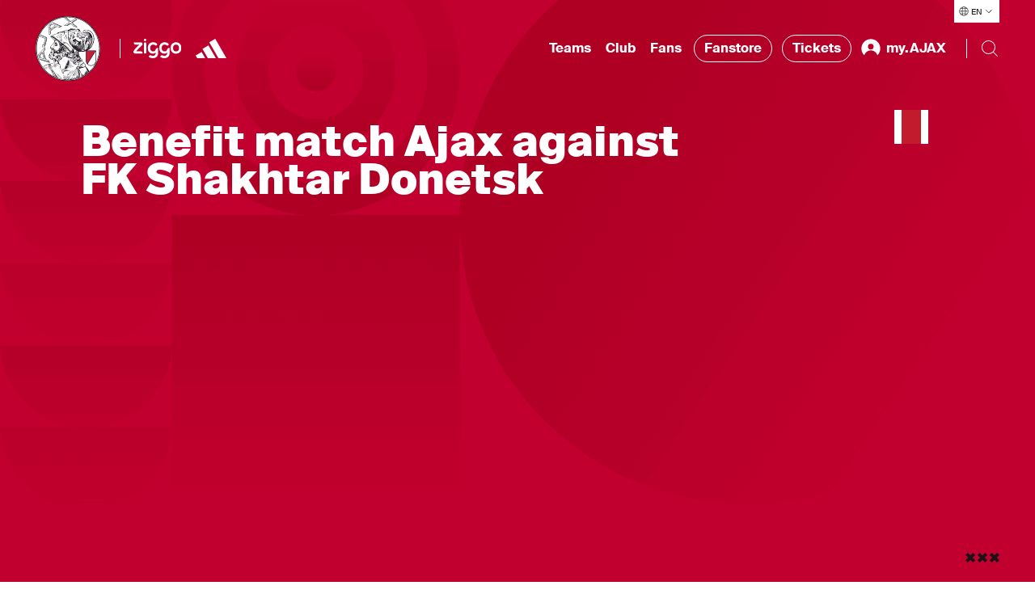

--- FILE ---
content_type: text/html; charset=utf-8
request_url: https://english.ajax.nl/articles/benefit-match-ajax-against-fk-shakhtar-donetsk/
body_size: 82497
content:


<!DOCTYPE html>
<html class="no-js" lang="en-US">
<head>
    <meta charset="utf-8">
    <meta name="apple-itunes-app" content="app-id=392931287">
    <meta name="viewport" content="width=device-width, initial-scale=1.0">

<title>Benefit match Ajax against FK Shakhtar Donetsk</title>
<meta name="description" content="Ajax will play an exhibition game against FK Shakhtar Donetsk on Tuesday, July 26 at 20:00 at the Johan Cruijff ArenA. " />
<meta name="robots" content="index, follow" />
<meta http-equiv="Content-Type" content="text/html; charset=utf-8" />
<link rel="canonical" href="https://english.ajax.nl/articles/benefit-match-ajax-against-fk-shakhtar-donetsk"/>
<meta property="og:title" content="Benefit match Ajax against FK Shakhtar Donetsk" />
<meta property="og:description" content="Ajax will play an exhibition game against FK Shakhtar Donetsk on Tuesday, July 26 at 20:00 at the Johan Cruijff ArenA. " />
<meta property="og:type" content="website" />
<meta property="og:image" content="https://english.ajax.nl/media/sjdavhvl/regeer-880-oek.jpeg" />
<meta property="og:url" content="https://english.ajax.nl/articles/benefit-match-ajax-against-fk-shakhtar-donetsk" />
<meta name="twitter:card" content="summary" />
<meta name="twitter:title" content="Benefit match Ajax against FK Shakhtar Donetsk" />
<meta name="twitter:description" content="Ajax will play an exhibition game against FK Shakhtar Donetsk on Tuesday, July 26 at 20:00 at the Johan Cruijff ArenA. " />
<meta name="twitter:image" content="https://english.ajax.nl/media/sjdavhvl/regeer-880-oek.jpeg" />
    <script type="application/ld&#x2B;json">{&quot;@context&quot;:&quot;https://schema.org&quot;,&quot;@type&quot;:&quot;NewsArticle&quot;,&quot;@id&quot;:&quot;https://english.ajax.nl/articles/benefit-match-ajax-against-fk-shakhtar-donetsk#Article&quot;,&quot;description&quot;:&quot;Ajax will play an exhibition game against FK Shakhtar Donetsk on Tuesday, July 26 at 20:00 at the Johan Cruijff ArenA. &quot;,&quot;mainEntityOfPage&quot;:{&quot;@type&quot;:&quot;WebPage&quot;,&quot;@id&quot;:&quot;https://english.ajax.nl/articles/benefit-match-ajax-against-fk-shakhtar-donetsk&quot;,&quot;name&quot;:&quot;Benefit match Ajax against FK Shakhtar Donetsk&quot;,&quot;description&quot;:&quot;Ajax will play an exhibition game against FK Shakhtar Donetsk on Tuesday, July 26 at 20:00 at the Johan Cruijff ArenA. &quot;,&quot;url&quot;:&quot;https://english.ajax.nl/articles/benefit-match-ajax-against-fk-shakhtar-donetsk&quot;,&quot;inLanguage&quot;:&quot;en-US&quot;,&quot;publisher&quot;:{&quot;@type&quot;:&quot;Organization&quot;,&quot;@id&quot;:&quot;https://www.ajax.nl/#Publisher&quot;,&quot;name&quot;:&quot;Ajax&quot;,&quot;sameAs&quot;:&quot;https://www.wikidata.org/wiki/Q81888&quot;,&quot;logo&quot;:{&quot;@type&quot;:&quot;ImageObject&quot;,&quot;url&quot;:&quot;/frontend/assets/images/logos/logo-60.png&quot;,&quot;height&quot;:{&quot;@type&quot;:&quot;QuantitativeValue&quot;,&quot;unitCode&quot;:&quot;E37&quot;,&quot;value&quot;:60},&quot;width&quot;:{&quot;@type&quot;:&quot;QuantitativeValue&quot;,&quot;unitCode&quot;:&quot;E37&quot;,&quot;value&quot;:46}}}},&quot;url&quot;:&quot;https://english.ajax.nl/articles/benefit-match-ajax-against-fk-shakhtar-donetsk&quot;,&quot;author&quot;:{&quot;@type&quot;:&quot;Organization&quot;,&quot;@id&quot;:&quot;https://www.ajax.nl/#Publisher&quot;},&quot;copyrightHolder&quot;:{&quot;@type&quot;:&quot;Organization&quot;,&quot;@id&quot;:&quot;https://www.ajax.nl/#Publisher&quot;},&quot;copyrightYear&quot;:2022,&quot;creator&quot;:{&quot;@type&quot;:&quot;Organization&quot;,&quot;@id&quot;:&quot;https://www.ajax.nl/#Publisher&quot;},&quot;dateCreated&quot;:&quot;2022-07-01T12:38:43.777&#x2B;00:00&quot;,&quot;dateModified&quot;:&quot;2022-07-01T13:05:31.683&#x2B;00:00&quot;,&quot;datePublished&quot;:&quot;2022-07-01T15:00:00&#x2B;00:00&quot;,&quot;headline&quot;:&quot;Benefit match Ajax against FK Shakhtar Donetsk&quot;,&quot;inLanguage&quot;:&quot;en-US&quot;,&quot;publisher&quot;:{&quot;@type&quot;:&quot;Organization&quot;,&quot;@id&quot;:&quot;https://www.ajax.nl/#Publisher&quot;},&quot;sourceOrganization&quot;:{&quot;@type&quot;:&quot;Organization&quot;,&quot;@id&quot;:&quot;https://www.ajax.nl/#Publisher&quot;},&quot;articleBody&quot;:&quot;Ajax will play an exhibition game against FK Shakhtar Donetsk on Tuesday, July 26 at 20:00 at the Johan Cruijff ArenA. Shakhtar topped the Ukrainian league at the end of February before it was shut down. The Ukrainian team is therefore allowed to enter the Champions League this season and will be in the Netherlands in July for a training camp.&quot;,&quot;articleSection&quot;:[&quot;Ajax Now&quot;,&quot;More&quot;]}</script>

    <script>
        // replace no-js class if js enabled
        var _h = document.getElementsByTagName("html")[0];
        _h.className = _h.className.replace(/\bno-js\b/, 'has-js');
    </script>

    <link rel="modulepreload" href="/frontend/assets/build/js/vendor-utils.js" />
<link rel="modulepreload" href="/frontend/assets/build/js/vendor-animation.js" />
<link rel="modulepreload" href="/frontend/assets/build/js/vendor-search.js" />
<link rel="stylesheet" href="/frontend/assets/build/css/index.css" />
<link rel="modulepreload" href="/frontend/assets/build/js/index.js" />
    

    <link rel="manifest" href="" />

    <link rel="apple-touch-icon" sizes="180x180" href="/frontend/assets/images/favicons/apple-touch-icon.png">
    <link rel="apple-touch-icon" sizes="180x180" href="/frontend/assets/images/favicons/apple-touch-icon-precomposed.png">
    <link rel="apple-touch-icon" sizes="120x120" href="/frontend/assets/images/favicons/apple-touch-icon-120x120.png">
    <link rel="apple-touch-icon" sizes="120x120" href="/frontend/assets/images/favicons/apple-touch-icon-120x120-precomposed.png">
    <link rel="icon" sizes="32x32" href="/frontend/assets/images/favicons/favicon.png">
    <link rel="icon" href="/frontend/assets/images/favicons/favicon.ico">

        <link rel="preconnect" href="//cdn-eu.dynamicyield.com">
        <link rel="preconnect" href="//st-eu.dynamicyield.com">
        <link rel="preconnect" href="//rcom-eu.dynamicyield.com">
        <link rel="dns-prefetch" href="//cdn-eu.dynamicyield.com">
        <link rel="dns-prefetch" href="//st-eu.dynamicyield.com">
        <link rel="dns-prefetch" href="//rcom-eu.dynamicyield.com">
        <script type="text/javascript">
            window.DY = window.DY || {};
            DY.recommendationContext = {"type":"PRODUCT","lng":"en_US","data":["71769"]};
        </script>
        <script type="text/javascript">
            (function(){var e=document.cookie.split("; "),t=e.find(e=>e.startsWith("DYConsentedObjectives=")),n=e.find(e=>e.startsWith("DYConsentDeclined=")),o=!!t,i=n?decodeURIComponent(n.split("=")[1])==="true":!1,a=o||!i;DY.userActiveConsent={accepted:a};var c=document.createElement("script");c.type="text/javascript";c.src="//cdn-eu.dynamicyield.com/api/9876953/api_dynamic.js";document.head.appendChild(c);var d=document.createElement("script");d.type="text/javascript";d.src="//cdn-eu.dynamicyield.com/api/9876953/api_static.js";document.head.appendChild(d)})();
        </script>
        <script id="google-tag-manager">
            (function (w, d, s, l, i) {
                w[l] = w[l] || [];
                w[l].push({ 'gtm.start': new Date().getTime(), event: 'gtm.js' });
                var f = d.getElementsByTagName(s)[0],
                    j = d.createElement(s),
                    dl = l != 'dataLayer' ? '&l=' + l : '';
                j.async = true;
                j.src = 'https://www.googletagmanager.com/gtm.js?id=' + i + dl;
                f.parentNode.insertBefore(j, f);
            })(window, document, 'script', 'dataLayer', 'GTM-KDNMFW');
        </script>
    <link rel="stylesheet" href="https://cdn.jsdelivr.net/npm/vanillajs-datepicker@1.2.0/dist/css/datepicker.min.css">

</head>
<body>
        <noscript>
            <iframe src="https://www.googletagmanager.com/ns.html?id=GTM-KDNMFW" height="0" width="0" style="display:none;visibility:hidden"></iframe>
        </noscript>

    <div class="radio-bar-placeholder" aria-hidden="true"></div>


    <div id="dy_Consent_Management_Container_|_EN" class="cookie-consent"></div>

    <a href="#main-content" class="skip-link"></a>

    
<header class="header">
    <button type="button" class="header__overlay header__overlay--hidden" aria-hidden="true" data-menu-overlay></button>
    <nav class="header__nav">
        <div class="header__languages header__languages--desktop">
            
<div class="language-selector" data-language-selector>
    <button class="language-selector__button" aria-label="Select language" aria-expanded="false" aria-controls="language-list" aria-haspopup="true" data-language-selector-button>
        <div class="language-selector__icon-wrap">
            <svg xmlns="http://www.w3.org/2000/svg" viewBox="0 0 24 25" class="language-selector__icon" aria-hidden="true">
                <path fill="#FFF" d="M12 2.308c5.355 0 9.727 4.21 9.988 9.5H22v1h-.012c-.26 5.29-4.633 9.5-9.988 9.5-5.355 0-9.727-4.21-9.988-9.5H2v-1h.012c.261-5.29 4.633-9.5 9.988-9.5zm2.322 16H9.679c.3 1.218.675 2.218 1.078 2.914a9.094 9.094 0 002.486.001c.403-.696.779-1.697 1.079-2.914zm-4.79 2.657c-.346-.745-.645-1.642-.885-2.656l-3.356-.001a9.009 9.009 0 004.24 2.657zm9.177-2.657l-3.356.001c-.24 1.013-.54 1.91-.885 2.655a8.977 8.977 0 004.24-2.656zm2.277-5.5h-4.99a27.328 27.328 0 01-.432 4.5h3.92a8.954 8.954 0 001.502-4.5zm-16.47 4.5h3.92a27.22 27.22 0 01-.432-4.5h-4.99c.09 1.66.631 3.2 1.502 4.5zm10.48-4.5H9.004a26.48 26.48 0 00.455 4.5h5.082a26.38 26.38 0 00.455-4.5zm4.488-5.501h-3.92a27.23 27.23 0 01.432 4.5h4.99a8.944 8.944 0 00-1.502-4.5zm-16.47 4.5h4.99c.026-1.614.18-3.14.432-4.5h-3.92a8.954 8.954 0 00-1.502 4.5zm6.446-4.5a26.284 26.284 0 00-.456 4.5h5.992a26.396 26.396 0 00-.456-4.5H9.46zM12 3.308c-.422 0-.837.03-1.243.085-.403.696-.779 1.697-1.078 2.914h4.642c-.27-1.1-.603-2.022-.963-2.703l-.115-.21A8.937 8.937 0 0012 3.308zm-1.681.157l-.133.026a8.99 8.99 0 00-4.894 2.817l3.355-.001c.24-1.013.54-1.91.885-2.656.257-.073.52-.136.787-.186zm4.15.186c.344.745.644 1.643.884 2.656h3.355a9.01 9.01 0 00-4.24-2.656z"/>
            </svg>
        </div>
        <span class="language-selector__button-text">EN</span>
        <img src="/frontend/assets/images/icons/ic-arrow-down.svg" alt="" aria-hidden="true" class="language-selector__arrow" />
    </button>
    <ul class="language-selector__list hide" id="language-qlist" data-language-selector-list>
            <li class="language-selector__language">
                <a href="https://www.ajax.nl/" class="language-selector__link ">Nederlands</a>
            </li>
            <li class="language-selector__language">
                <a href="https://english.ajax.nl/" class="language-selector__link ">English</a>
            </li>
            <li class="language-selector__language">
                <a href="https://spanish.ajax.nl/" class="language-selector__link ">Espa&#xF1;ol</a>
            </li>
    </ul>
</div>
        </div>
        <div class="header__nav-bar" data-nav-bar>
            <div class="header__logos-buttons">
                <div class="header__logos">
                    <a href="https://english.ajax.nl/" class="header__home-link">
            <img src="https://english.ajax.nl/media/vimnukaa/ajax-klassiek-logo-pms200.svg" alt="Ajax Klassiek Logo PMS200" class="header__logo header__logo--sign hide--mobile" data-t="ajaxhomelogo" />
            <img src="https://english.ajax.nl/media/cwznb251/woordmerk.svg" alt="Woordmerk" class="header__logo header__logo--text header__logo--mobile" data-t="ajaxhomefont" />
                    </a>

                    <hr class="header__divider header__divider--big-tablet" />
                        <a href="https://www.ziggo.nl/"
                           target="_blank"
                           rel="noopener noreferrer"
                           aria-label="Ziggo"
                           class="header__partner-link "
                           data-t="ziggohomelogo">
                            <img src="https://english.ajax.nl/media/edsncuel/ziggo-header-homepage-new.svg" alt="Ziggo Header Homepage New" loading="lazy" class="header__partner-logo" />
                        </a>
                        <a href="https://www.adidas.nl/"
                           target="_blank"
                           rel="noopener noreferrer"
                           aria-label="Adidas"
                           class="header__partner-link header__partner-link--no-margin"
                           data-t="adidashomelogo">
                            <img src="https://english.ajax.nl/media/d14fwvka/adidas-wht.svg" alt="Adidas" loading="lazy" class="header__partner-logo" />
                        </a>

                </div>
                <div class="header__mobile-bar-buttons hide--tablet hide--desktop">
                    <button type="button" class="header__bar-button" aria-label="Search" aria-expanded="false" aria-controls="website-search" data-search-toggle>
                        <img src="/frontend/assets/images/icons/ic-search.svg" alt="" width="24" height="24" loading="lazy" data-search-open />
                        <img src="/frontend/assets/images/icons/ic-close.svg" alt="" width="24" height="24" loading="lazy" class="hide" data-search-close />
                    </button>
                    <button type="button" class="header__bar-button" aria-label="Menu" aria-expanded="false" aria-controls="header-menu" data-menu-toggle-button>
                        <img src="/frontend/assets/images/icons/ic-hamburger.svg" alt="" width="24" height="24" loading="lazy" data-menu-open />
                        <img src="/frontend/assets/images/icons/ic-close.svg" alt="" width="24" height="24" loading="lazy" class="header__bar-button-close transparent" data-menu-close />
                    </button>
                </div>
            </div>
            <div class="header__menu" data-nav>
                <div class="header__menu-wrap" id="header-menu" data-nav-wrap>
                    <ul class="header__nav-list header__menu-items" data-dropdown-container>
                            <li class="header__nav-item header__nav-item--menu" data-dropdown>
                                <button class="header__dropdown-button" type="button" data-dropdown-button data-t="ajaxteams" aria-expanded="false" aria-controls="Teams" aria-haspopup="true">
                                    Teams
                                </button>
                                <div class="header__nav-dropdown header__nav-dropdown--hidden" id="Teams" data-dropdown-submenu>
                                    <div class="header__nav-dropdown-content">
                                        <div class="header__highlighted-block">
                                                    <div class="header__highlighted-image-wrap">
                                                        <img src="https://english.ajax.nl/media/hu3per1b/ajax1natelstar1240.jpg" alt="Ajax1natelstar1240" loading="lazy" class="header__highlighted-image" data-object-fit />
                                                    </div>
                                                    <a href="https://english.ajax.nl/teams/ajax-1/" class="header__nav-link header__highlighted-link">Ajax 1</a>
                                        </div>
                                        <ul class="header__nav-list header__sub-menu" data-dropdown-submenu-list>
                                                    <li class="header__nav-item header__nav-item--sub-menu">
                                                        <a href="https://english.ajax.nl/teams/ajax-1/"
                                                           class="header__nav-link header__nav-link--sub-menu"
                                                           data-t="ajax1page">
                                                            Ajax 1
                                                        </a>
                                                    </li>
                                                    <li class="header__nav-item header__nav-item--sub-menu">
                                                        <a href="https://english.ajax.nl/teams/ajax-women/"
                                                           class="header__nav-link header__nav-link--sub-menu"
                                                           data-t="ajaxwomenpage">
                                                            Ajax Women
                                                        </a>
                                                    </li>
                                                    <li class="header__nav-item header__nav-item--sub-menu">
                                                        <a href="https://english.ajax.nl/teams/young-ajax/"
                                                           class="header__nav-link header__nav-link--sub-menu"
                                                           data-t="ajaxu23page">
                                                            Ajax U23
                                                        </a>
                                                    </li>
                                                    <li class="header__nav-item header__nav-item--sub-menu">
                                                        <a href="https://english.ajax.nl/games/"
                                                           class="header__nav-link header__nav-link--sub-menu"
                                                           data-t="fixtures&amp;standingspage">
                                                            Fixtures &amp; Standings
                                                        </a>
                                                    </li>
                                                    <li class="header__nav-item header__nav-item--sub-menu">
                                                        <a href="https://english.ajax.nl/teams/ajax-esports/"
                                                           class="header__nav-link header__nav-link--sub-menu"
                                                           data-t="ajaxesportspage">
                                                            Ajax eSports
                                                        </a>
                                                    </li>
                                        </ul>
                                    </div>
                                </div>
                            </li>
                            <li class="header__nav-item header__nav-item--menu" data-dropdown>
                                <button class="header__dropdown-button" type="button" data-dropdown-button data-t="ajaxclub" aria-expanded="false" aria-controls="Club" aria-haspopup="true">
                                    Club
                                </button>
                                <div class="header__nav-dropdown header__nav-dropdown--hidden" id="Club" data-dropdown-submenu>
                                    <div class="header__nav-dropdown-content">
                                        <div class="header__highlighted-block">
                                                    <div class="header__highlighted-image-wrap">
                                                        <img src="https://english.ajax.nl/media/l4go4qas/pers.jpg" alt="Pers" loading="lazy" class="header__highlighted-image" data-object-fit />
                                                    </div>
                                                    <a href="https://english.ajax.nl/club/press/#" class="header__nav-link header__highlighted-link">Press</a>
                                        </div>
                                        <ul class="header__nav-list header__sub-menu" data-dropdown-submenu-list>
                                                    <li class="header__nav-item header__nav-item--sub-menu">
                                                        <a href="https://english.ajax.nl/club/stadium/"
                                                           class="header__nav-link header__nav-link--sub-menu"
                                                           data-t="stadiumpage">
                                                            Stadium
                                                        </a>
                                                    </li>
                                                    <li class="header__nav-item header__nav-item--sub-menu">
                                                        <a href="https://english.ajax.nl/club/organization/"
                                                           class="header__nav-link header__nav-link--sub-menu"
                                                           data-t="organizationpage">
                                                            Organization
                                                        </a>
                                                    </li>
                                                    <li class="header__nav-item header__nav-item--sub-menu">
                                                        <a href="https://english.ajax.nl/club/history/"
                                                           class="header__nav-link header__nav-link--sub-menu"
                                                           data-t="historypage">
                                                            History
                                                        </a>
                                                    </li>
                                                    <li class="header__nav-item header__nav-item--sub-menu">
                                                        <a href="https://english.ajax.nl/club/youth-academy/"
                                                           class="header__nav-link header__nav-link--sub-menu"
                                                           data-t="youthacademypage">
                                                            Youth Academy
                                                        </a>
                                                    </li>
                                                    <li class="header__nav-item header__nav-item--sub-menu">
                                                        <a href="https://coachingacademy.ajax.nl/" target="_blank"
                                                           rel="noopener noreferrer"
                                                           class="header__nav-link header__nav-link--sub-menu"
                                                           data-t="ajaxcoachingacademypage">
                                                            Ajax Coaching Academy
                                                        </a>
                                                    </li>
                                                    <li class="header__nav-item header__nav-item--sub-menu">
                                                        <a href="https://english.ajax.nl/club/partners/"
                                                           class="header__nav-link header__nav-link--sub-menu"
                                                           data-t="partnerspage">
                                                            Partners
                                                        </a>
                                                    </li>
                                                    <li class="header__nav-item header__nav-item--sub-menu">
                                                        <a href="https://english.ajax.nl/club/societal-impact/"
                                                           class="header__nav-link header__nav-link--sub-menu"
                                                           data-t="societalimpactpage">
                                                            Societal Impact
                                                        </a>
                                                    </li>
                                                    <li class="header__nav-item header__nav-item--sub-menu">
                                                        <a href="https://business.ajax.nl/" target="_blank"
                                                           rel="noopener noreferrer"
                                                           class="header__nav-link header__nav-link--sub-menu"
                                                           data-t="businesspage">
                                                            Business
                                                        </a>
                                                    </li>
                                                    <li class="header__nav-item header__nav-item--sub-menu">
                                                        <a href="https://english.ajax.nl/club/press/"
                                                           class="header__nav-link header__nav-link--sub-menu"
                                                           data-t="presspage">
                                                            Press
                                                        </a>
                                                    </li>
                                        </ul>
                                    </div>
                                </div>
                            </li>
                            <li class="header__nav-item header__nav-item--menu" data-dropdown>
                                <button class="header__dropdown-button" type="button" data-dropdown-button data-t="ajaxfans" aria-expanded="false" aria-controls="Fans" aria-haspopup="true">
                                    Fans
                                </button>
                                <div class="header__nav-dropdown header__nav-dropdown--hidden" id="Fans" data-dropdown-submenu>
                                    <div class="header__nav-dropdown-content">
                                        <div class="header__highlighted-block">
                                                    <div class="header__highlighted-image-wrap">
                                                        <img src="https://english.ajax.nl/media/etdh32tf/edm-1200x600_.png" alt="EDM 1200X600" loading="lazy" class="header__highlighted-image" data-object-fit />
                                                    </div>
                                                    <a href="https://english.ajax.nl/fans/visit-ajax/" class="header__nav-link header__highlighted-link">Visit Ajax</a>
                                        </div>
                                        <ul class="header__nav-list header__sub-menu" data-dropdown-submenu-list>
                                                    <li class="header__nav-item header__nav-item--sub-menu">
                                                        <a href="https://english.ajax.nl/fans/tickets/"
                                                           class="header__nav-link header__nav-link--sub-menu"
                                                           data-t="ticketspage">
                                                            Tickets
                                                        </a>
                                                    </li>
                                                    <li class="header__nav-item header__nav-item--sub-menu">
                                                        <a href="https://english.ajax.nl/fans/visit-ajax/"
                                                           class="header__nav-link header__nav-link--sub-menu"
                                                           data-t="visitajaxpage">
                                                            Visit Ajax
                                                        </a>
                                                    </li>
                                                    <li class="header__nav-item header__nav-item--sub-menu">
                                                        <a href="https://english.ajax.nl/fans/match-visit/"
                                                           class="header__nav-link header__nav-link--sub-menu"
                                                           data-t="matchvisitpage">
                                                            Match visit
                                                        </a>
                                                    </li>
                                                    <li class="header__nav-item header__nav-item--sub-menu">
                                                        <a href="https://english.ajax.nl/fans/johan-cruijff-arena-stadium-tour/"
                                                           class="header__nav-link header__nav-link--sub-menu"
                                                           data-t="stadiumtourpage">
                                                            Stadium Tour
                                                        </a>
                                                    </li>
                                                    <li class="header__nav-item header__nav-item--sub-menu">
                                                        <a href="https://english.ajax.nl/fans/fanshops/"
                                                           class="header__nav-link header__nav-link--sub-menu"
                                                           data-t="fanshopspage">
                                                            Fanshops
                                                        </a>
                                                    </li>
                                                    <li class="header__nav-item header__nav-item--sub-menu">
                                                        <a href="https://english.ajax.nl/fans/disabled-fans/"
                                                           class="header__nav-link header__nav-link--sub-menu"
                                                           data-t="disabledfanspage">
                                                            Disabled fans
                                                        </a>
                                                    </li>
                                                    <li class="header__nav-item header__nav-item--sub-menu">
                                                        <a href="https://english.ajax.nl/fans/media/"
                                                           class="header__nav-link header__nav-link--sub-menu"
                                                           data-t="mediapage">
                                                            Media
                                                        </a>
                                                    </li>
                                                    <li class="header__nav-item header__nav-item--sub-menu">
                                                        <a href="https://english.ajax.nl/fans/contact/"
                                                           class="header__nav-link header__nav-link--sub-menu"
                                                           data-t="contactpage">
                                                            Contact
                                                        </a>
                                                    </li>
                                        </ul>
                                    </div>
                                </div>
                            </li>
                        <li class="header__nav-item header__nav-item--menu">
                            <a href="https://english.ajax.nl/shop" target="_blank" rel="noopener noreferrer" class="header__nav-link header__nav-link--external">
                                Fanstore
                            </a>
                        </li>
                        <li class="header__nav-item header__nav-item--menu">
                            <a href="https://tickets.ajax.nl/content" target="_blank" rel="noopener noreferrer" class="header__nav-link header__nav-link--external">
                                Tickets
                            </a>
                        </li>

                        


<li class="header__nav-item header__nav-item--menu header__profile--desktop" data-dropdown>
    <button class="header__dropdown-button hide" type="button" aria-label="my.AJAX" data-dropdown-button data-t="ajaxmijnajax" data-user-menu-button>
        <img src="/frontend/assets/images/icons/ic-profile-filled.svg" alt="my.AJAX Icon" width="28" height="28" loading="lazy" class="header__profile-icon" aria-hidden="true" />
        <span class="header__profile-text" data-my-ajax-name>my.AJAX</span>
    </button>
    <div class="header__nav-dropdown header__nav-dropdown--hidden" data-dropdown-submenu>
        <div class="header__nav-dropdown-content">
            <div class="header__highlighted-block"></div>
            <ul class="header__nav-list header__sub-menu" data-dropdown-submenu-list>
                <li class="header__nav-item header__nav-item--sub-menu">
                    <a href="/b2c/signout" target="_self"
                        class="header__nav-link header__nav-link--sub-menu"
                        data-t="SignOutpage">
                        Afmelden
                    </a>
                </li>
                <li class="header__nav-item header__nav-item--sub-menu">
                    <a href="https://mijn.ajax.nl/nl-NL/profile/" target="_self"
                        class="header__nav-link header__nav-link--sub-menu"
                        data-t="ProfilePage">
                        Profiel
                    </a>
                </li>
                <li class="header__nav-item header__nav-item--sub-menu">
                    <a href="https://mijn.ajax.nl/" target="_self"
                        class="header__nav-link header__nav-link--sub-menu"
                        data-t="MijnAjaxPage">
                        mijn.AJAX
                    </a>
                </li>
            </ul>
        </div>
    </div>
    <a href="/b2c/login" target="_self" class="header__nav-link header__profile-link" data-login-button>
        <img src="/frontend/assets/images/icons/ic-profile-filled.svg" alt="my.AJAX Icon" width="28" height="28" loading="lazy" class="header__profile-icon" aria-hidden="true" />
        <span class="header__profile-text">my.AJAX</span>
    </a>
</li>

                    </ul>
                    <div class="header__bottom-bar">
                            <ul class="header__nav-list header__socials-list">
                                    <li class="header__nav-item header__social-item">
                                        <a href="https://twitter.com/afcajax" target="_blank" rel="noopener noreferrer" aria-label="Twitter" title="Twitter" class="header__social-link">
                                            <img src="https://english.ajax.nl/media/xxhf0tef/twitter.svg" alt="Twitter" loading="lazy" class="header__social" />
                                        </a>
                                    </li>
                                    <li class="header__nav-item header__social-item">
                                        <a href="https://instagram.com/afcajax" target="_blank" rel="noopener noreferrer" aria-label="Instagram" title="Instagram" class="header__social-link">
                                            <img src="https://english.ajax.nl/media/r0vhdert/instagram.svg" alt="Instagram" loading="lazy" class="header__social" />
                                        </a>
                                    </li>
                                    <li class="header__nav-item header__social-item">
                                        <a href="https://nl-nl.facebook.com/afcajax" target="_blank" rel="noopener noreferrer" aria-label="Facebook" title="Facebook" class="header__social-link">
                                            <img src="https://english.ajax.nl/media/h42e3wyg/facebook.svg" alt="Facebook" loading="lazy" class="header__social" />
                                        </a>
                                    </li>
                                    <li class="header__nav-item header__social-item">
                                        <a href="https://youtube.com/afcajax" target="_blank" rel="noopener noreferrer" aria-label="Youtube" title="Youtube" class="header__social-link">
                                            <img src="https://english.ajax.nl/media/gdzbnfxl/youtube.svg" alt="Youtube" loading="lazy" class="header__social" />
                                        </a>
                                    </li>
                                    <li class="header__nav-item header__social-item">
                                        <a href="https://www.tiktok.com/@afcajax" target="_blank" rel="noopener noreferrer" aria-label="TikTok" title="TikTok" class="header__social-link">
                                            <img src="https://english.ajax.nl/media/cqqlme12/tiktok.svg" alt="TikTok" loading="lazy" class="header__social" />
                                        </a>
                                    </li>
                            </ul>
                        <div class="header__languages" aria-hidden="true">
                            
<div class="language-selector" data-language-selector>
    <button class="language-selector__button" aria-label="Select language" aria-expanded="false" aria-controls="language-list" aria-haspopup="true" data-language-selector-button>
        <div class="language-selector__icon-wrap">
            <svg xmlns="http://www.w3.org/2000/svg" viewBox="0 0 24 25" class="language-selector__icon" aria-hidden="true">
                <path fill="#FFF" d="M12 2.308c5.355 0 9.727 4.21 9.988 9.5H22v1h-.012c-.26 5.29-4.633 9.5-9.988 9.5-5.355 0-9.727-4.21-9.988-9.5H2v-1h.012c.261-5.29 4.633-9.5 9.988-9.5zm2.322 16H9.679c.3 1.218.675 2.218 1.078 2.914a9.094 9.094 0 002.486.001c.403-.696.779-1.697 1.079-2.914zm-4.79 2.657c-.346-.745-.645-1.642-.885-2.656l-3.356-.001a9.009 9.009 0 004.24 2.657zm9.177-2.657l-3.356.001c-.24 1.013-.54 1.91-.885 2.655a8.977 8.977 0 004.24-2.656zm2.277-5.5h-4.99a27.328 27.328 0 01-.432 4.5h3.92a8.954 8.954 0 001.502-4.5zm-16.47 4.5h3.92a27.22 27.22 0 01-.432-4.5h-4.99c.09 1.66.631 3.2 1.502 4.5zm10.48-4.5H9.004a26.48 26.48 0 00.455 4.5h5.082a26.38 26.38 0 00.455-4.5zm4.488-5.501h-3.92a27.23 27.23 0 01.432 4.5h4.99a8.944 8.944 0 00-1.502-4.5zm-16.47 4.5h4.99c.026-1.614.18-3.14.432-4.5h-3.92a8.954 8.954 0 00-1.502 4.5zm6.446-4.5a26.284 26.284 0 00-.456 4.5h5.992a26.396 26.396 0 00-.456-4.5H9.46zM12 3.308c-.422 0-.837.03-1.243.085-.403.696-.779 1.697-1.078 2.914h4.642c-.27-1.1-.603-2.022-.963-2.703l-.115-.21A8.937 8.937 0 0012 3.308zm-1.681.157l-.133.026a8.99 8.99 0 00-4.894 2.817l3.355-.001c.24-1.013.54-1.91.885-2.656.257-.073.52-.136.787-.186zm4.15.186c.344.745.644 1.643.884 2.656h3.355a9.01 9.01 0 00-4.24-2.656z"/>
            </svg>
        </div>
        <span class="language-selector__button-text">EN</span>
        <img src="/frontend/assets/images/icons/ic-arrow-down.svg" alt="" aria-hidden="true" class="language-selector__arrow" />
    </button>
    <ul class="language-selector__list hide" id="language-qlist" data-language-selector-list>
            <li class="language-selector__language">
                <a href="https://www.ajax.nl/" class="language-selector__link ">Nederlands</a>
            </li>
            <li class="language-selector__language">
                <a href="https://english.ajax.nl/" class="language-selector__link ">English</a>
            </li>
            <li class="language-selector__language">
                <a href="https://spanish.ajax.nl/" class="language-selector__link ">Espa&#xF1;ol</a>
            </li>
    </ul>
</div>
                        </div>
                    </div>
                </div>
                <hr class="header__divider header__divider--tablet" />
                <form class="search" action="/zoeken" data-search-form>
                    <div class="search__reveal" id="website-search">
                        <input class="search__input" name="q" type="text" placeholder="" autocomplete="off" data-search-input />
                        <button class="search__clear" type="button" aria-label="Close" data-search-clear>
                            <img src="/frontend/assets/images/icons/ic-clear.svg" width="24" height="24" loading="lazy" alt="Close" class="clear-icon" />
                        </button>
                        <div class="search__suggestions" data-search-suggestions></div>
                    </div>
                    <button type="button" aria-label="Search" class="search__trigger search__trigger--desktop" data-search-trigger aria-controls="website-search" aria-expanded="false">
                        <svg xmlns="http://www.w3.org/2000/svg" width="24" height="24"><path d="M10.5 2a8.5 8.5 0 000 17 8.458 8.458 0 005.64-2.153L21.293 22l.707-.707-5.153-5.153A8.458 8.458 0 0019 10.5 8.5 8.5 0 0010.5 2m0 1c4.136 0 7.5 3.364 7.5 7.5a7.486 7.486 0 01-1.9 4.976l-.294.33-.33.294A7.486 7.486 0 0110.5 18C6.364 18 3 14.636 3 10.5S6.364 3 10.5 3" fill="#181314" fill-rule="nonzero"/></svg>
                    </button>
                </form>
            </div>
        </div>
    </nav>
</header>

<div class="fixed-symbol fixed-symbol--top">

    <div class="max-width">
        <span class="symbol-home-shirt"></span>
    </div>
</div>

<div class="fixed-symbol fixed-symbol--bottom">
    <div class="max-width">
        <span class="symbol-ams-crosses"></span>
    </div>
</div>

    <div id="main-content" class="container-fluid background--white">
        <!-- searchbody-start -->
        
<main class="full-article" data-article-id="71769">
    <header class="ultra-wide-hero__intro full-article__intro">
        
<div class="ultra-wide-hero__title-wrap">
  <h1 class="ultra-wide-hero__title">Benefit match Ajax against FK Shakhtar Donetsk</h1>
</div>

<div class="ultra-wide-hero__head-image-wrap">
    <div class="ultra-wide-hero__head-image-bg-wrap">
        <picture><source data-srcset="https://english.ajax.nl/media/y3rlbibh/regeer-1420-oek.jpg?rxy=0.49050488572335715,0.29780328296865261&amp;width=768&amp;height=282&amp;v=1d88d3c915cec90&amp;quality=85 768w, https://english.ajax.nl/media/y3rlbibh/regeer-1420-oek.jpg?rxy=0.49050488572335715,0.29780328296865261&amp;width=1024&amp;height=376&amp;v=1d88d3c915cec90&amp;quality=85 1024w, https://english.ajax.nl/media/y3rlbibh/regeer-1420-oek.jpg?rxy=0.49050488572335715,0.29780328296865261&amp;width=1200&amp;height=440&amp;v=1d88d3c915cec90&amp;quality=85 1200w, https://english.ajax.nl/media/y3rlbibh/regeer-1420-oek.jpg?rxy=0.49050488572335715,0.29780328296865261&amp;width=1366&amp;height=501&amp;v=1d88d3c915cec90&amp;quality=85 1366w, https://english.ajax.nl/media/y3rlbibh/regeer-1420-oek.jpg?rxy=0.49050488572335715,0.29780328296865261&amp;width=1480&amp;height=543&amp;v=1d88d3c915cec90&amp;quality=85 1480w, https://english.ajax.nl/media/y3rlbibh/regeer-1420-oek.jpg?rxy=0.49050488572335715,0.29780328296865261&amp;width=1960&amp;height=719&amp;v=1d88d3c915cec90&amp;quality=85 1960w" media="" sizes="100vw" srcset="[data-uri] 100w" /><img alt="Regeer 1420 Oek" class="ultra-wide-hero__head-image-bg lazyload" data-object-fit="center top" data-src="https://english.ajax.nl/media/y3rlbibh/regeer-1420-oek.jpg?quality=85&amp;rnd=133011480283770000" src="[data-uri]" /></picture><noscript><img alt="Regeer 1420 Oek" class="ultra-wide-hero__head-image-bg" data-object-fit="center top" src="https://english.ajax.nl/media/y3rlbibh/regeer-1420-oek.jpg?quality=85&amp;rnd=133011480283770000" /></noscript>
    </div>
    <div class="max-width ultra-wide-hero__head-image-container">
            <picture><source data-srcset="https://english.ajax.nl/media/y3rlbibh/regeer-1420-oek.jpg?rxy=0.49050488572335715,0.29780328296865261&amp;width=250&amp;height=140&amp;v=1d88d3c915cec90&amp;quality=85 250w, https://english.ajax.nl/media/y3rlbibh/regeer-1420-oek.jpg?rxy=0.49050488572335715,0.29780328296865261&amp;width=540&amp;height=304&amp;v=1d88d3c915cec90&amp;quality=85 540w, https://english.ajax.nl/media/y3rlbibh/regeer-1420-oek.jpg?rxy=0.49050488572335715,0.29780328296865261&amp;width=900&amp;height=510&amp;v=1d88d3c915cec90&amp;quality=85 900w, https://english.ajax.nl/media/y3rlbibh/regeer-1420-oek.jpg?rxy=0.49050488572335715,0.29780328296865261&amp;width=1060&amp;height=600&amp;v=1d88d3c915cec90&amp;quality=85 1060w, https://english.ajax.nl/media/y3rlbibh/regeer-1420-oek.jpg?rxy=0.49050488572335715,0.29780328296865261&amp;width=1280&amp;height=700&amp;v=1d88d3c915cec90&amp;quality=85 1280w, https://english.ajax.nl/media/y3rlbibh/regeer-1420-oek.jpg?rxy=0.49050488572335715,0.29780328296865261&amp;width=1480&amp;height=840&amp;v=1d88d3c915cec90&amp;quality=85 1480w, https://english.ajax.nl/media/y3rlbibh/regeer-1420-oek.jpg?rxy=0.49050488572335715,0.29780328296865261&amp;width=1960&amp;height=1102&amp;v=1d88d3c915cec90&amp;quality=85 1960w" media="" sizes="100vw" srcset="[data-uri] 100w" /><img alt="Regeer 1420 Oek" class="ultra-wide-hero__head-image lazyload" data-src="https://english.ajax.nl/media/y3rlbibh/regeer-1420-oek.jpg?quality=85&amp;rnd=133011480283770000" src="[data-uri]" /></picture><noscript><img alt="Regeer 1420 Oek" class="ultra-wide-hero__head-image" src="https://english.ajax.nl/media/y3rlbibh/regeer-1420-oek.jpg?quality=85&amp;rnd=133011480283770000" /></noscript>
        

    <button class="full-screen__btn-open full-screen__btn-open--banner" aria-label="Open full screen" data-full-screen-button-open="banner">
        <img src="/frontend/assets/images/icons/ic-full-screen.svg" alt="Open full screen" class="full-screen__icon" />
    </button>

    </div>
</div>    </header>
    <div class="max-width">
        <div class="full-article__article-intro">

<p class="full-article__intro-text">
  Ajax will play an exhibition game against FK Shakhtar Donetsk on Tuesday, July 26 at 20:00 at the Johan Cruijff ArenA. Shakhtar topped the Ukrainian league at the end of February before it was shut down. The Ukrainian team is therefore allowed to enter the Champions League this season and will be in the Netherlands in July for a training camp.
</p>            <div class="full-article__sharebar full-article__sharebar--top">
                
<div class="full-article__metadata">
  <p class="full-article__metadata-pair">
    <span class="full-article__metadata-type">Date:</span> 01.07.2022
  </p>
  <p class="full-article__metadata-pair">
    <span class="full-article__metadata-type">Photographer:</span> AFC Ajax
  </p>
</div>
                
<div class="sharebar">
    <div class="sharebar__container">
            <section class="sharebar__tags">
                <h3 class="visually-hidden">Tags</h3>
                <ul class="sharebar__tags-list">
                        <li class="sharebar__tag">#AJASHA</li>
                </ul>
            </section>
        <section class="sharebar__socials">
            <h3 class="visually-hidden">Socials</h3>
<button title=Share this post data-social-share="https://english.ajax.nl/articles/benefit-match-ajax-against-fk-shakhtar-donetsk/" aria-label=Share this post class="sharebar__social" aria-expanded="false" aria-controls="social-share-dialog" aria-haspopup="true" data-social-share-button>
                    <img src="/frontend/assets/images/icons/ic-share.svg" class="sharebar__social-icon" alt="" />
                </button>
        </section>
    </div>
</div>

            </div>
        </div>

<div class="banner-video">
    <div class="banner-video__wrap max-width">
        
<div class="video-player" data-video>
  <script src="https://ajax.bbvms.com/launchpad/"></script>
  <div class="video-player__container" data-video-player="https://ajax.bbvms.com/p/default_skin/c/0.json" data-video-sponsored="false" data-video-preroll="false"></div>
</div>

    </div>
</div>        
    <div class="full-content__body">
            <div class="full-article__body-wrap">
        <span class="anchor" id="section1"></span>
        <div  class="full-article__row" data-full-article-row>
                <div class="full-article__column">



<div class="rich-text">
    <p><strong>Support for Ukraine</strong><br />Ukrainian refugees who are currently hosted in the Amsterdam region are invited to the game. Volunteers are also invited who are committed to Ukrainian refugees and aid projects. Ajax and the Johan Cruijff ArenA have decided to donate the entire proceeds of the match to various projects and organizations that provide aid to Ukrainian refugees and aid projects in Ukraine.<br /><br /></p>
<p><strong>Ticket sales<br /></strong>Tickets can be bought from the Ajax ticket shop as of Monday 4 July 10:00 am. Tickets are available from €10.<br /><br />(Please note that you can order four tickets per season ticket. If you have multiple season tickets, you can order a maximum of eight tickets. After ordering, you will receive your mobile ticket(s) in the Ajax app no ​​later than two days before the game.)</p>
</div>


    <div class="media">
        <figure class="media__figure">
            <img data-src="/media/lgvp0gry/ajax-nl-880x495.png" src="[data-uri]" alt="" class="media__image lazyload" />
            <noscript><img src="/media/lgvp0gry/ajax-nl-880x495.png" alt="" class="media__image" /></noscript>
        </figure>
        

    <button class="full-screen__btn-open full-screen__btn-open--media-single-image" aria-label="Open full screen" data-full-screen-button-open="media-single-image">
        <img src="/frontend/assets/images/icons/ic-full-screen.svg" alt="Open full screen" class="full-screen__icon" />
    </button>

    </div>
                </div>
                <div class="full-article__column">



                </div>
        </div>
            </div>
    </div>


        
<footer class="full-article__footer">
  <div class="full-article__metadata full-article__metadata--mobile">
    
  </div>
</footer>


<section class="full-article__related-articles">
  <h2 class="full-article__related-articles-title">Related articles</h2>
  <div class="grid full-article__related-articles-list">
          <div class="grid__item">
            
<article class="card card-article-1">
    <div class="card__thumbnail-container">
                <span class="card__icon card__icon--video" aria-hidden="true"></span>
<picture><source data-srcset="https://english.ajax.nl/media/2babptux/mazraoui-still-1280.jpg?rxy=0.61469426643922975,0.393413139998876&amp;width=250&amp;height=140&amp;v=1d88ca06993a790&amp;quality=85 250w, https://english.ajax.nl/media/2babptux/mazraoui-still-1280.jpg?rxy=0.61469426643922975,0.393413139998876&amp;width=540&amp;height=304&amp;v=1d88ca06993a790&amp;quality=85 540w, https://english.ajax.nl/media/2babptux/mazraoui-still-1280.jpg?rxy=0.61469426643922975,0.393413139998876&amp;width=900&amp;height=510&amp;v=1d88ca06993a790&amp;quality=85 900w, https://english.ajax.nl/media/2babptux/mazraoui-still-1280.jpg?rxy=0.61469426643922975,0.393413139998876&amp;width=1060&amp;height=600&amp;v=1d88ca06993a790&amp;quality=85 1060w, https://english.ajax.nl/media/2babptux/mazraoui-still-1280.jpg?rxy=0.61469426643922975,0.393413139998876&amp;width=1280&amp;height=700&amp;v=1d88ca06993a790&amp;quality=85 1280w, https://english.ajax.nl/media/2babptux/mazraoui-still-1280.jpg?rxy=0.61469426643922975,0.393413139998876&amp;width=1480&amp;height=840&amp;v=1d88ca06993a790&amp;quality=85 1480w, https://english.ajax.nl/media/2babptux/mazraoui-still-1280.jpg?rxy=0.61469426643922975,0.393413139998876&amp;width=1960&amp;height=1102&amp;v=1d88ca06993a790&amp;quality=85 1960w" media="" sizes="100vw" srcset="[data-uri] 100w" /><img alt="Mazraoui Still 1280" class="card__thumbnail lazyload" data-object-fit="center top" data-src="https://english.ajax.nl/media/2babptux/mazraoui-still-1280.jpg?quality=85&amp;rnd=133010809601370000" src="[data-uri]" /></picture><noscript><img alt="Mazraoui Still 1280" class="card__thumbnail" data-object-fit="center top" src="https://english.ajax.nl/media/2babptux/mazraoui-still-1280.jpg?quality=85&amp;rnd=133010809601370000" /></noscript>    </div>

    <div class="card__content">
      <h2 class="card__title headline-suisse-xs ">
        <a href="https://english.ajax.nl/articles/thanks-nous-from-doubted-to-world-class/" class="card__title-link">
          Thanks, Nous | From doubted to world class
        </a>
      </h2>
        <p class="card__subtext card__subtext--show">
          <span class="ellipsis">
            Noussair Mazraoui is leaving Ajax for German giants, Bayern Munich after seventeen years in Amsterdam. As a youth player, the right-back never felt confident going into his end-of-season talks, but once he made it to the first team, he proved to be extremely valuable. &quot;I&#x27;ve been at Ajax for the majority of my life. I&#x27;m going to miss it, man.&quot;
          </span>
        </p>
    </div>
    <div class="card__tag-list">
        
<div class="sharebar">
    <div class="sharebar__container">
            <section class="sharebar__tags">
                <h3 class="visually-hidden">Tags</h3>
                <ul class="sharebar__tags-list">
                        <li class="sharebar__tag">#Mazraoui</li>
                </ul>
            </section>
        <section class="sharebar__socials">
            <h3 class="visually-hidden">Socials</h3>
<button title=Share this post data-social-share="https://english.ajax.nl/articles/thanks-nous-from-doubted-to-world-class/" aria-label=Share this post class="sharebar__social" aria-expanded="false" aria-controls="social-share-dialog" aria-haspopup="true" data-social-share-button>
                    <img src="/frontend/assets/images/icons/ic-share.svg" class="sharebar__social-icon" alt="" />
                </button>
        </section>
    </div>
</div>

    </div>
</article>
          </div>
          <div class="grid__item">
            
<article class="card card-article-1">
    <div class="card__thumbnail-container">
                <span class="card__icon card__icon--video" aria-hidden="true"></span>
<picture><source data-srcset="https://english.ajax.nl/media/y0inf1k2/dag-3-iv-880.jpg?rxy=0.50687063769035534,0.32828809988878632&amp;width=250&amp;height=140&amp;v=1d88befa1acca50&amp;quality=85 250w, https://english.ajax.nl/media/y0inf1k2/dag-3-iv-880.jpg?rxy=0.50687063769035534,0.32828809988878632&amp;width=540&amp;height=304&amp;v=1d88befa1acca50&amp;quality=85 540w, https://english.ajax.nl/media/y0inf1k2/dag-3-iv-880.jpg?rxy=0.50687063769035534,0.32828809988878632&amp;width=900&amp;height=510&amp;v=1d88befa1acca50&amp;quality=85 900w, https://english.ajax.nl/media/y0inf1k2/dag-3-iv-880.jpg?rxy=0.50687063769035534,0.32828809988878632&amp;width=1060&amp;height=600&amp;v=1d88befa1acca50&amp;quality=85 1060w, https://english.ajax.nl/media/y0inf1k2/dag-3-iv-880.jpg?rxy=0.50687063769035534,0.32828809988878632&amp;width=1280&amp;height=700&amp;v=1d88befa1acca50&amp;quality=85 1280w, https://english.ajax.nl/media/y0inf1k2/dag-3-iv-880.jpg?rxy=0.50687063769035534,0.32828809988878632&amp;width=1480&amp;height=840&amp;v=1d88befa1acca50&amp;quality=85 1480w, https://english.ajax.nl/media/y0inf1k2/dag-3-iv-880.jpg?rxy=0.50687063769035534,0.32828809988878632&amp;width=1960&amp;height=1102&amp;v=1d88befa1acca50&amp;quality=85 1960w" media="" sizes="100vw" srcset="[data-uri] 100w" /><img alt="Dag 3 IV 880" class="card__thumbnail lazyload" data-object-fit="center top" data-src="https://english.ajax.nl/media/y0inf1k2/dag-3-iv-880.jpg?quality=85&amp;rnd=133010050333330000" src="[data-uri]" /></picture><noscript><img alt="Dag 3 IV 880" class="card__thumbnail" data-object-fit="center top" src="https://english.ajax.nl/media/y0inf1k2/dag-3-iv-880.jpg?quality=85&amp;rnd=133010050333330000" /></noscript>    </div>

    <div class="card__content">
      <h2 class="card__title headline-suisse-xs ">
        <a href="https://english.ajax.nl/articles/training-day-good-vibes-and-two-training-sessions-on-the-third-day-in-de-lutte/" class="card__title-link">
          Training Day | Good vibes and two training sessions on the third day in De Lutte
        </a>
      </h2>
        <p class="card__subtext card__subtext--show">
          <span class="ellipsis">
            After Tuesday evening&#x27;s win in the friendly against SV Meppen, the Ajax players trained twice during the third day of the training camp in De Lutte. The day started with relaxation and many smiling faces and ended with a tough forest run.
          </span>
        </p>
    </div>
    <div class="card__tag-list">
        
<div class="sharebar">
    <div class="sharebar__container">
            <section class="sharebar__tags">
                <h3 class="visually-hidden">Tags</h3>
                <ul class="sharebar__tags-list">
                        <li class="sharebar__tag">#PreSeason</li>
                        <li class="sharebar__tag">#DeLutte</li>
                </ul>
            </section>
        <section class="sharebar__socials">
            <h3 class="visually-hidden">Socials</h3>
<button title=Share this post data-social-share="https://english.ajax.nl/articles/training-day-good-vibes-and-two-training-sessions-on-the-third-day-in-de-lutte/" aria-label=Share this post class="sharebar__social" aria-expanded="false" aria-controls="social-share-dialog" aria-haspopup="true" data-social-share-button>
                    <img src="/frontend/assets/images/icons/ic-share.svg" class="sharebar__social-icon" alt="" />
                </button>
        </section>
    </div>
</div>

    </div>
</article>
          </div>
          <div class="grid__item">
            
<article class="card card-article-1">
    <div class="card__thumbnail-container">
                <span class="card__icon card__icon--video" aria-hidden="true"></span>
<picture><source data-srcset="https://english.ajax.nl/media/zyzictmt/mo-thumb-880.jpg?rxy=0.48617984095674249,0.25471784581391388&amp;width=250&amp;height=140&amp;v=1d88be222d42d70&amp;quality=85 250w, https://english.ajax.nl/media/zyzictmt/mo-thumb-880.jpg?rxy=0.48617984095674249,0.25471784581391388&amp;width=540&amp;height=304&amp;v=1d88be222d42d70&amp;quality=85 540w, https://english.ajax.nl/media/zyzictmt/mo-thumb-880.jpg?rxy=0.48617984095674249,0.25471784581391388&amp;width=900&amp;height=510&amp;v=1d88be222d42d70&amp;quality=85 900w, https://english.ajax.nl/media/zyzictmt/mo-thumb-880.jpg?rxy=0.48617984095674249,0.25471784581391388&amp;width=1060&amp;height=600&amp;v=1d88be222d42d70&amp;quality=85 1060w, https://english.ajax.nl/media/zyzictmt/mo-thumb-880.jpg?rxy=0.48617984095674249,0.25471784581391388&amp;width=1280&amp;height=700&amp;v=1d88be222d42d70&amp;quality=85 1280w, https://english.ajax.nl/media/zyzictmt/mo-thumb-880.jpg?rxy=0.48617984095674249,0.25471784581391388&amp;width=1480&amp;height=840&amp;v=1d88be222d42d70&amp;quality=85 1480w, https://english.ajax.nl/media/zyzictmt/mo-thumb-880.jpg?rxy=0.48617984095674249,0.25471784581391388&amp;width=1960&amp;height=1102&amp;v=1d88be222d42d70&amp;quality=85 1960w" media="" sizes="100vw" srcset="[data-uri] 100w" /><img alt="Mo Thumb 880" class="card__thumbnail lazyload" data-object-fit="center top" data-src="https://english.ajax.nl/media/zyzictmt/mo-thumb-880.jpg?quality=85&amp;rnd=133009992370630000" src="[data-uri]" /></picture><noscript><img alt="Mo Thumb 880" class="card__thumbnail" data-object-fit="center top" src="https://english.ajax.nl/media/zyzictmt/mo-thumb-880.jpg?quality=85&amp;rnd=133009992370630000" /></noscript>    </div>

    <div class="card__content">
      <h2 class="card__title headline-suisse-xs ">
        <a href="https://english.ajax.nl/articles/mohamed-ihattaren-now-its-time-to-show-it/" class="card__title-link">
          Mohamed Ihattaren: &#x27;Now it&#x27;s time to show it&#x27;
        </a>
      </h2>
        <p class="card__subtext card__subtext--show">
          <span class="ellipsis">
            Mohamed Ihattaren has used the summer break to start the new season fully fit. He&#x27;s ready to show what he&#x27;s got and talks in a candid interview about recent times and the period ahead. &quot;I want to be seen again as Mo the footballer who can entertain the fans.&quot;
          </span>
        </p>
    </div>
    <div class="card__tag-list">
        
<div class="sharebar">
    <div class="sharebar__container">
            <section class="sharebar__tags">
                <h3 class="visually-hidden">Tags</h3>
                <ul class="sharebar__tags-list">
                        <li class="sharebar__tag">#Ihattaren</li>
                </ul>
            </section>
        <section class="sharebar__socials">
            <h3 class="visually-hidden">Socials</h3>
<button title=Share this post data-social-share="https://english.ajax.nl/articles/mohamed-ihattaren-now-its-time-to-show-it/" aria-label=Share this post class="sharebar__social" aria-expanded="false" aria-controls="social-share-dialog" aria-haspopup="true" data-social-share-button>
                    <img src="/frontend/assets/images/icons/ic-share.svg" class="sharebar__social-icon" alt="" />
                </button>
        </section>
    </div>
</div>

    </div>
</article>
          </div>
  </div>
</section>    </div>
</main>
        <!-- searchbody-end -->
    </div>
    <div class="top-background background--red-pattern"></div>
    
<footer class="page-footer background--white">
    <div class="max-width">
        <div class="grid page-footer__content">
                <div class="page-footer__column">
                        <section class="page-footer__item">
                            <p class="page-footer__title">The Club</p>
                            <ul class="page-footer__list page-footer__menu">
                                        <li class="page-footer__menu-item">
                                                <a href="https://english.ajax.nl/club/press/#" class="page-footer__menu-link">
                                                    Press
                                                </a>
                                        </li>
                                        <li class="page-footer__menu-item">
                                                <a href="https://english.ajax.nl/club/history/#" class="page-footer__menu-link">
                                                    History
                                                </a>
                                        </li>
                                        <li class="page-footer__menu-item">
                                                <a href="https://english.ajax.nl/club/stadium/#" class="page-footer__menu-link">
                                                    Stadium
                                                </a>
                                        </li>
                                        <li class="page-footer__menu-item">
                                                <a href="https://english.ajax.nl/club/partners/" class="page-footer__menu-link">
                                                    Partners
                                                </a>
                                        </li>
                            </ul>
                        </section>
                        <section class="page-footer__item">
                            <p class="page-footer__title">Fancare</p>
                            <ul class="page-footer__list page-footer__menu">
                                        <li class="page-footer__menu-item">
                                                <a href="https://english.ajax.nl/fans/contact/" class="page-footer__menu-link">
                                                    Contact
                                                </a>
                                        </li>
                                        <li class="page-footer__menu-item">
                                                <a href="https://twitter.com/AjaxFancare" target="_blank" rel="noopener noreferrer" class="page-footer__menu-link">
                                                    Latest updates on X
                                                </a>
                                        </li>
                                        <li class="page-footer__menu-item">
                                                <a href="https://mijn.ajax.nl/en-US/#" class="page-footer__menu-link">
                                                    my.AJAX
                                                </a>
                                        </li>
                            </ul>
                        </section>
                </div>
                <div class="page-footer__column">
                        <section class="page-footer__item">
                            <p class="page-footer__title">Teams</p>
                            <ul class="page-footer__list page-footer__menu">
                                        <li class="page-footer__menu-item">
                                                <a href="https://english.ajax.nl/teams/ajax-1/" class="page-footer__menu-link">
                                                    Ajax 1
                                                </a>
                                        </li>
                                        <li class="page-footer__menu-item">
                                                <a href="https://english.ajax.nl/teams/young-ajax/" class="page-footer__menu-link">
                                                    Young Ajax
                                                </a>
                                        </li>
                                        <li class="page-footer__menu-item">
                                                <a href="https://english.ajax.nl/teams/ajax-women/" class="page-footer__menu-link">
                                                    Ajax Women
                                                </a>
                                        </li>
                            </ul>
                        </section>
                        <section class="page-footer__item">
                            <p class="page-footer__title">More</p>
                            <ul class="page-footer__list page-footer__menu">
                                        <li class="page-footer__menu-item">
                                                <a href="https://www.ajaxshop.nl/en" target="_blank" rel="noopener noreferrer" class="page-footer__menu-link">
                                                    Online shop
                                                </a>
                                        </li>
                                        <li class="page-footer__menu-item">
                                                <a href="https://english.ajax.nl/fans/contact2/" class="page-footer__menu-link">
                                                    Fancare
                                                </a>
                                        </li>
                                        <li class="page-footer__menu-item">
                                                <a href="https://english.ajax.nl/more/privacy/" class="page-footer__menu-link">
                                                    Privacy
                                                </a>
                                        </li>
                                        <li class="page-footer__menu-item">
                                                <a href="https://english.ajax.nl/more/disclaimer/" class="page-footer__menu-link">
                                                    Disclaimer
                                                </a>
                                        </li>
                                        <li class="page-footer__menu-item">
                                                <a href="https://english.ajax.nl/more/disclosure-policy/" class="page-footer__menu-link">
                                                    Disclosure policy
                                                </a>
                                        </li>
                                        <li class="page-footer__menu-item">
                                                <button class="page-footer__menu-button" data-cookie-preferences-button>
                                                    Edit cookie preferences
                                                </button>
                                        </li>
                            </ul>
                        </section>
                </div>

            <div class="page-footer__column page-footer__column--mobile-double">
                <div class="tablet__column">
                    <section class="page-footer__item page-footer__item--newsletter">
                        <p class="page-footer__title">Ajax News</p>
                        <p class="page-footer__paragraph">Stay up to date.</p>
                        <a href="https://english.ajax.nl/more/newsletter/" rel="noopener noreferrer" class="button button--small">
                            Sign up
                        </a>
                    </section>
                </div>
                <div class="tablet__column">
                    <section class="page-footer__item page-footer__socials-block">
                        <p class="page-footer__title page-footer__title--margin-bottom">
                            Social
                        </p>
                            <ul class="page-footer__icon-list page-footer__icon-list--social">
                                    <li class="page-footer__icon-list-item">
                                        <a href="https://twitter.com/afcajax" target="_blank" rel="noopener noreferrer" aria-label="Twitter" title="Twitter">
                                            <img src="https://english.ajax.nl/media/bt4dahdd/x.svg" alt="Twitter" loading="lazy" class="social-icon" />
                                        </a>
                                    </li>
                                    <li class="page-footer__icon-list-item">
                                        <a href="https://instagram.com/afcajax" target="_blank" rel="noopener noreferrer" aria-label="Instagram" title="Instagram">
                                            <img src="https://english.ajax.nl/media/wdmhmsw4/instagram.svg" alt="Instagram" loading="lazy" class="social-icon" />
                                        </a>
                                    </li>
                                    <li class="page-footer__icon-list-item">
                                        <a href="https://nl-nl.facebook.com/afcajax" target="_blank" rel="noopener noreferrer" aria-label="Facebook" title="Facebook">
                                            <img src="https://english.ajax.nl/media/lnfj0unp/facebook.svg" alt="Facebook" loading="lazy" class="social-icon" />
                                        </a>
                                    </li>
                                    <li class="page-footer__icon-list-item">
                                        <a href="https://youtube.com/afcajax" target="_blank" rel="noopener noreferrer" aria-label="Youtube" title="Youtube">
                                            <img src="https://english.ajax.nl/media/guijxqt2/youtube.svg" alt="Youtube" loading="lazy" class="social-icon" />
                                        </a>
                                    </li>
                                    <li class="page-footer__icon-list-item">
                                        <a href="https://www.tiktok.com/@afcajax" target="_blank" rel="noopener noreferrer" aria-label="TikTok" title="TikTok">
                                            <img src="https://english.ajax.nl/media/oj2fem4m/tiktok.svg" alt="TikTok" loading="lazy" class="social-icon" />
                                        </a>
                                    </li>
                            </ul>
                    </section>
                    <section class="page-footer__item page-footer__partners-block">
                        <p class="page-footer__title page-footer__title--margin-bottom">
                            Partners
                        </p>
                            <ul class="page-footer__icon-list page-footer__icon-list--brands">
                                    <li class="page-footer__icon-list-item">
                                        <a href="https://www.ziggo.nl" target="_blank"  rel="noopener noreferrer" aria-label="Ziggo" title="Ziggo">
                                            <img alt="Ziggo" src="https://english.ajax.nl/media/t31exmic/ziggo_footer_2026.svg" loading="lazy" class="brand-icon" />
                                        </a>
                                    </li>
                                    <li class="page-footer__icon-list-item">
                                        <a href="https://www.adidas.nl" target="_blank"  rel="noopener noreferrer" aria-label="Adidas" title="Adidas">
                                            <img alt="Adidas" src="https://english.ajax.nl/media/vuxeyuud/adidas-blk1.svg" loading="lazy" class="brand-icon" />
                                        </a>
                                    </li>
                                    <li class="page-footer__icon-list-item">
                                        <a href="https://www.abnamro.nl/nl/prive/index.html" target="_blank"  rel="noopener noreferrer" aria-label="ABN AMRO" title="ABN AMRO">
                                            <img alt="ABN AMRO" src="https://english.ajax.nl/media/bkxday4p/abn-amro.svg" loading="lazy" class="brand-icon" />
                                        </a>
                                    </li>
                            </ul>
                            <ul class="page-footer__icon-list page-footer__item--brands-block">
                                    <li class="page-footer__icon-list-item">
                                        <a href="https://www.olympia.nl/" target="_blank"  rel="noopener noreferrer" aria-label="Olympia" title="Olympia">
                                            <img src="https://english.ajax.nl/media/foynltw0/olympia.svg" alt="Olympia" loading="lazy" class="brand-icon" />
                                        </a>
                                    </li>
                                    <li class="page-footer__icon-list-item">
                                        <a href="https://www.vriendenloterij.nl/" aria-label="Vriendenloterij" title="Vriendenloterij">
                                            <img src="https://english.ajax.nl/media/khypuzjl/vl.svg" alt="Vriendenloterij" loading="lazy" class="brand-icon" />
                                        </a>
                                    </li>
                                    <li class="page-footer__icon-list-item">
                                        <a href="https://coinmerce.io/en/" target="_blank"  rel="noopener noreferrer" aria-label="Coinmerce" title="Coinmerce">
                                            <img src="https://english.ajax.nl/media/wptpsg4p/coinmerce_new.svg" alt="Coinmerce" loading="lazy" class="brand-icon" />
                                        </a>
                                    </li>
                                    <li class="page-footer__icon-list-item">
                                        <a href="https://www.teamrockstars.nl/" target="_blank"  rel="noopener noreferrer" aria-label="Team Rockstars IT" title="Team Rockstars IT">
                                            <img src="https://english.ajax.nl/media/x4inl3fr/rockstars.svg" alt="Team Rockstars IT" loading="lazy" class="brand-icon" />
                                        </a>
                                    </li>
                                    <li class="page-footer__icon-list-item">
                                        <a href="https://www.curacao.com/nl/#" target="_blank"  rel="noopener noreferrer" aria-label="Curacao" title="Curacao">
                                            <img src="https://english.ajax.nl/media/hlzju0v2/curacao.svg" alt="Curacao" loading="lazy" class="brand-icon" />
                                        </a>
                                    </li>
                                    <li class="page-footer__icon-list-item">
                                        <a href="https://www.sandalsresorts.eu/en/" target="_blank"  rel="noopener noreferrer" aria-label="Sandals" title="Sandals">
                                            <img src="https://english.ajax.nl/media/5dxkkfye/sandals_footer.svg" alt="Sandals" loading="lazy" class="brand-icon" />
                                        </a>
                                    </li>
                                    <li class="page-footer__icon-list-item">
                                        <a href="https://www.allsafe.nl/" aria-label="AllSafe website" title="AllSafe website">
                                            <img src="https://english.ajax.nl/media/w4yfbfrb/allsafe_footer_2025.svg" alt="AllSafe website" loading="lazy" class="brand-icon" />
                                        </a>
                                    </li>
                                    <li class="page-footer__icon-list-item">
                                        <a href="https://www.heineken.co.uk/" aria-label="Heineken" title="Heineken">
                                            <img src="https://english.ajax.nl/media/hwlbm03o/heineken_klein.svg" alt="Heineken" loading="lazy" class="brand-icon" />
                                        </a>
                                    </li>
                                    <li class="page-footer__icon-list-item">
                                        <a href="https://www.beko.co.uk/" aria-label="Beko" title="Beko">
                                            <img src="https://english.ajax.nl/media/cusap5u1/beko_small_black.svg" alt="Beko" loading="lazy" class="brand-icon" />
                                        </a>
                                    </li>
                            </ul>
                    </section>
                </div>
            </div>
        </div>
        <div class="page-footer__copyrightbar">
            &#xA9; Copyright AFC Ajax NV - Official website AFC Ajax Amsterdam
        </div>
    </div>
</footer>

    
<div class="full-screen__modal hide" data-full-screen-modal>
    <div class="full-screen__buttons" data-full-screen-buttons>
        <button class="full-screen__btn-close" aria-label="" data-full-screen-button-close></button>
        <div class='full-screen__bubble-container' data-carousel-bubble-container></div>
    </div>

    <div class="full-screen__single-image-wrapper" data-full-screen-single-image-wrapper>
        <div class="full-screen__single-image" data-full-screen-single-image></div>
    </div>

    <div class="full-screen__image-slider image-slider" data-carousel="1">
        <div class="full-screen__carousel-container" data-id="carousel-container">
            <div data-full-screen-carousel></div>
            <button class="image-slider__carousel-button image-slider__carousel-button--prev" data-id="button-prev" aria-label="Previous">
                <img src="/frontend/assets/images/icons/ic-slider-button.svg" alt="Previous" class="image-slider__carousel-button-img image-slider__carousel-button-img--prev" />
            </button>
            <button class="image-slider__carousel-button image-slider__carousel-button--next" data-id="button-next" aria-label="Next">
                <img src="/frontend/assets/images/icons/ic-slider-button.svg" alt="Next" class="image-slider__carousel-button-img image-slider__carousel-button-img--next" />
            </button>
        </div>
    </div>
</div>
<div class="full-screen__overlay hide" data-full-screen-overlay></div>

    <script type="module" src="/frontend/assets/build/js/vendor-utils.js"></script>
<script type="module" src="/frontend/assets/build/js/vendor-animation.js"></script>
<script type="module" src="/frontend/assets/build/js/vendor-search.js"></script>
<script type="module" src="/frontend/assets/build/js/index.js"></script>
    

</body>
</html>

--- FILE ---
content_type: image/svg+xml
request_url: https://english.ajax.nl/frontend/assets/images/icons/ic-slider-button.svg
body_size: 181
content:
<svg xmlns="http://www.w3.org/2000/svg" width="24" height="24"><path fill="#FFF" d="M12 2C6.477 2 2 6.477 2 12c0 5.522 4.477 10 10 10s10-4.478 10-10c0-5.523-4.477-10-10-10zm0 1.052c4.934 0 8.947 4.014 8.947 8.948 0 4.933-4.013 8.947-8.947 8.947-4.934 0-8.947-4.014-8.947-8.947 0-4.934 4.013-8.948 8.947-8.948zm1.646 3.29L7.99 12l5.657 5.657.707-.708-4.95-4.95 4.95-4.95-.707-.706z"/></svg>

--- FILE ---
content_type: image/svg+xml
request_url: https://english.ajax.nl/frontend/assets/images/icons/ic-play-button.svg
body_size: 51682
content:
<svg width="60" height="60" xmlns="http://www.w3.org/2000/svg" xmlns:xlink="http://www.w3.org/1999/xlink"><defs><circle id="a" cx="30" cy="30" r="28"/></defs><g fill="none" fill-rule="evenodd"><mask id="b" fill="#fff"><use xlink:href="#a"/></mask><circle stroke="#FFF" stroke-width="4" cx="30" cy="30" r="26"/><g mask="url(#b)"><image width="60" height="60" xlink:href="[data-uri]"/></g><path d="M25.011 20.673l14 9.133-14 9.521z" fill="#FFF" fill-rule="nonzero"/></g></svg>

--- FILE ---
content_type: image/svg+xml
request_url: https://english.ajax.nl/frontend/assets/images/icons/ic-arrow-down.svg
body_size: -43
content:
<svg xmlns="http://www.w3.org/2000/svg" width="16" height="16"><path fill="#181314" d="M11.071 6l-3.3 3.299L4.472 6 4 6.471l3.3 3.3.471.472.472-.472 3.3-3.3z"/></svg>